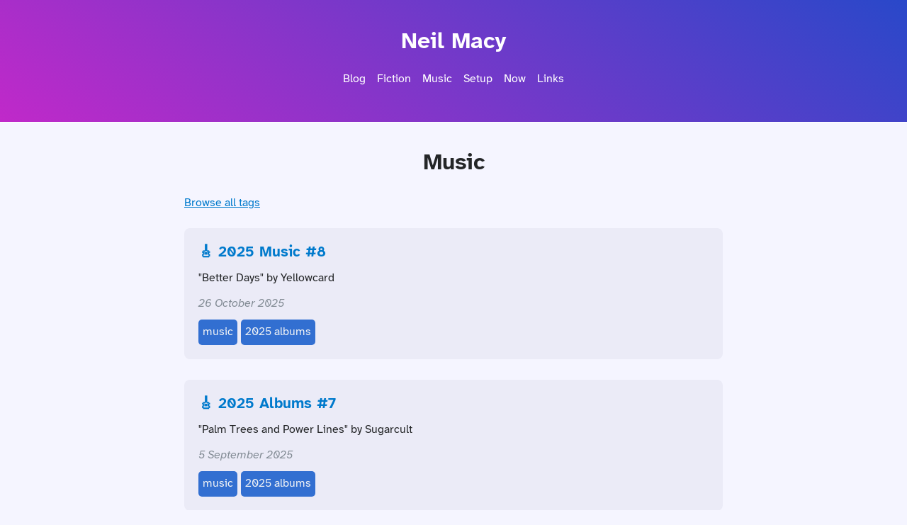

--- FILE ---
content_type: text/html; charset=utf-8
request_url: https://www.neilmacy.co.uk/music
body_size: 1687
content:
<!DOCTYPE html><html lang="en-gb"><head><meta charset="UTF-8"/><meta property="og:site_name" content="Neil Macy"/><link rel="canonical" href="https://www.neilmacy.co.uk/music"/><meta name="twitter:url" content="https://www.neilmacy.co.uk/music"/><meta property="og:url" content="https://www.neilmacy.co.uk/music"/><title>Music | Neil Macy</title><meta name="twitter:title" content="Music | Neil Macy"/><meta property="og:title" content="Music | Neil Macy"/><meta name="description" content="© Neil Macy 2020-2026"/><meta name="twitter:description" content="© Neil Macy 2020-2026"/><meta property="og:description" content="© Neil Macy 2020-2026"/><meta name="twitter:card" content="summary"/><meta name="fediverse:creator" content="@neilgmacy@mastodon.social"/><link rel="stylesheet" href="/styles.css" type="text/css"/><meta name="viewport" content="width=device-width, initial-scale=1.0"/><link rel="shortcut icon" href="/images/favicon.png" type="image/png"/><link rel="alternate" href="/feed.rss" type="application/rss+xml" title="Subscribe to Neil Macy"/><meta name="twitter:image" content="https://www.neilmacy.co.uk/images/favicon.png"/><meta property="og:image" content="https://www.neilmacy.co.uk/images/favicon.png"/></head><body><header><div class="wrapper"><a class="site-name" href="/">Neil Macy</a><nav><ul><li><a href="/blog">Blog</a></li><li><a href="/fiction">Fiction</a></li><li><a class="selected" href="/music">Music</a></li><li><a href="/setup">Setup</a></li><li><a href="/now">Now</a></li><li><a href="/links">Links</a></li></ul></nav></div></header><div class="wrapper"><h1>Music</h1><p><a href="./tags">Browse all tags</a></p><ul class="item-list"><li><article><h1><a href="/music/2025/2025-album-8-better-days">🎸 2025 Music #8</a></h1><div class="content-preview">"Better Days" by Yellowcard</div><div class="published">26 October 2025</div><ul class="tag-list"><li><a href="/tags/music">music</a></li><li><a href="/tags/2025-albums">2025 albums</a></li></ul></article></li><li><article><h1><a href="/music/2025/2025-album-7-palm-trees-power-lines">🎸 2025 Albums #7</a></h1><div class="content-preview">"Palm Trees and Power Lines" by Sugarcult</div><div class="published">5 September 2025</div><ul class="tag-list"><li><a href="/tags/music">music</a></li><li><a href="/tags/2025-albums">2025 albums</a></li></ul></article></li><li><article><h1><a href="/music/2025/2025-album-6-catalyst-new-found-glory">🎸 2025 Music #6</a></h1><div class="content-preview">"Catalyst" by New Found Glory</div><div class="published">16 July 2025</div><ul class="tag-list"><li><a href="/tags/music">music</a></li><li><a href="/tags/2025-albums">2025 albums</a></li></ul></article></li><li><article><h1><a href="/music/2025/2025-album-5-lechuza">🎸 2025 Music #5</a></h1><div class="content-preview">"Lechuza" by Fenix TX</div><div class="published">11 June 2025</div><ul class="tag-list"><li><a href="/tags/music">music</a></li><li><a href="/tags/2025-albums">2025 albums</a></li></ul></article></li><li><article><h1><a href="/music/2025/2025-album-4-destruction-by-definition">🎸 2025 Music #4</a></h1><div class="content-preview">"Destruction by Definition" by The Suicide Machines</div><div class="published">21 May 2025</div><ul class="tag-list"><li><a href="/tags/music">music</a></li><li><a href="/tags/2025-albums">2025 albums</a></li></ul></article></li><li><article><h1><a href="/music/2025/2025-album-3-everything-sucks">🎸 2025 Music #3</a></h1><div class="content-preview">"Everything Sucks" by Descendents</div><div class="published">20 May 2025</div><ul class="tag-list"><li><a href="/tags/music">music</a></li><li><a href="/tags/2025-albums">2025 albums</a></li></ul></article></li><li><article><h1><a href="/music/2025/2025-album-2-blink-182">🎸 2025 Music #2</a></h1><div class="content-preview">"Blink-182" by Blink-182</div><div class="published">5 March 2025</div><ul class="tag-list"><li><a href="/tags/music">music</a></li><li><a href="/tags/2025-albums">2025 albums</a></li></ul></article></li><li><article><h1><a href="/music/2025/2025-album-1-surviving">🎸 2025 Albums #1</a></h1><div class="content-preview">"Surviving" by Jimmy Eat World</div><div class="published">10 February 2025</div><ul class="tag-list"><li><a href="/tags/music">music</a></li><li><a href="/tags/2025-albums">2025 albums</a></li></ul></article></li><li><article><h1><a href="/music/2024/2024-album-7-dookie">🎸 2024 Albums #7</a></h1><div class="content-preview">"Dookie" by Green Day</div><div class="published">15 December 2024</div><ul class="tag-list"><li><a href="/tags/music">music</a></li><li><a href="/tags/2024-albums">2024 albums</a></li></ul></article></li><li><article><h1><a href="/music/2024/2024-album-6-unplugged-in-ny">🎸 2024 Albums #6</a></h1><div class="content-preview">"MTV Unplugged In New York" by Nirvana</div><div class="published">8 December 2024</div><ul class="tag-list"><li><a href="/tags/music">music</a></li><li><a href="/tags/2024-albums">2024 albums</a></li></ul></article></li><li><article><h1><a href="/music/2024/2024-album-5-rituals">🎸 2024 Albums #5</a></h1><div class="content-preview">"Rituals" by Deaf Havana</div><div class="published">8 November 2024</div><ul class="tag-list"><li><a href="/tags/music">music</a></li><li><a href="/tags/2024-albums">2024 albums</a></li></ul></article></li><li><article><h1><a href="/music/2024/2024-album-4-i-love-you">🎸 2024 Albums #4</a></h1><div class="content-preview">"I Love You" by The Neighbourhood</div><div class="published">31 October 2024</div><ul class="tag-list"><li><a href="/tags/music">music</a></li><li><a href="/tags/2024-albums">2024 albums</a></li></ul></article></li><li><article><h1><a href="/music/2024/2024-album-3-1989">🎸 2024 Albums #3</a></h1><div class="content-preview">"1989 (Taylor’s Version)" by Taylor Swift</div><div class="published">29 October 2024</div><ul class="tag-list"><li><a href="/tags/music">music</a></li><li><a href="/tags/2024-albums">2024 albums</a></li></ul></article></li><li><article><h1><a href="/music/2024/2024-album-history-books">🎸 2024 Albums #2</a></h1><div class="content-preview">"History Books (Expanded Edition)" by The Gaslight Anthem</div><div class="published">23 October 2024</div><ul class="tag-list"><li><a href="/tags/music">music</a></li><li><a href="/tags/2024-albums">2024 albums</a></li></ul></article></li><li><article><h1><a href="/music/2024/2024-album-futures">🎸 2024 Albums #1</a></h1><div class="content-preview">"Futures" by Jimmy Eat World</div><div class="published">22 October 2024</div><ul class="tag-list"><li><a href="/tags/music">music</a></li><li><a href="/tags/2024-albums">2024 albums</a></li></ul></article></li><li><article><h1><a href="/music/2023/2023-album-13-kerplunk">🎸 2023 Albums #13</a></h1><div class="content-preview">"Kerplunk" by Green Day</div><div class="published">21 October 2023</div><ul class="tag-list"><li><a href="/tags/music">music</a></li><li><a href="/tags/2023-albums">2023 albums</a></li></ul></article></li><li><article><h1><a href="/music/2023/2023-album-12-bleed-american">🎸 2023 Albums #12</a></h1><div class="content-preview">"Bleed American" by Jimmy Eat World</div><div class="published">5 May 2023</div><ul class="tag-list"><li><a href="/tags/music">music</a></li><li><a href="/tags/2023-albums">2023 albums</a></li></ul></article></li><li><article><h1><a href="/music/2023/2023-album-11-enema-of-the-state">🎸 2023 Albums #11</a></h1><div class="content-preview">"Enema of the State" by Blink-182</div><div class="published">18 April 2023</div><ul class="tag-list"><li><a href="/tags/music">music</a></li><li><a href="/tags/2023-albums">2023 albums</a></li></ul></article></li><li><article><h1><a href="/music/2023/2023-album-10-meteora">🎸 2023 Albums #10</a></h1><div class="content-preview">"Meteora" by Linkin Park</div><div class="published">12 April 2023</div><ul class="tag-list"><li><a href="/tags/music">music</a></li><li><a href="/tags/2023-albums">2023 albums</a></li></ul></article></li><li><article><h1><a href="/music/2023/2023-album-9-take-off-pants-jacket">🎸 2023 Albums #9</a></h1><div class="content-preview">"Take Off Your Pants and Jacket" by Blink-182</div><div class="published">20 February 2023</div><ul class="tag-list"><li><a href="/tags/music">music</a></li><li><a href="/tags/2023-albums">2023 albums</a></li></ul></article></li><li><article><h1><a href="/music/2023/2023-album-8-coming-home">🎸 2023 Albums #8</a></h1><div class="content-preview">"Coming Home" by New Found Glory</div><div class="published">30 January 2023</div><ul class="tag-list"><li><a href="/tags/music">music</a></li><li><a href="/tags/2023-albums">2023 albums</a></li></ul></article></li><li><article><h1><a href="/music/2023/2023-album-7-blackened-sky">🎸 2023 Albums #7</a></h1><div class="content-preview">"Blackened Sky" by Biffy Clyro</div><div class="published">26 January 2023</div><ul class="tag-list"><li><a href="/tags/music">music</a></li><li><a href="/tags/2023-albums">2023 albums</a></li></ul></article></li><li><article><h1><a href="/music/2023/2023-album-6-infinity-on-high">🎸 2023 Albums #6</a></h1><div class="content-preview">"Infinity On High" by Fall Out Boy</div><div class="published">24 January 2023</div><ul class="tag-list"><li><a href="/tags/music">music</a></li><li><a href="/tags/2023-albums">2023 albums</a></li></ul></article></li><li><article><h1><a href="/music/2023/2023-album-5-handwritten">🎸 2023 Albums #5</a></h1><div class="content-preview">"Handwritten" by The Gaslight Anthem</div><div class="published">19 January 2023</div><ul class="tag-list"><li><a href="/tags/music">music</a></li><li><a href="/tags/2023-albums">2023 albums</a></li></ul></article></li><li><article><h1><a href="/music/2023/2023-album-4-old-souls">🎸 2023 Albums #4</a></h1><div class="content-preview">"Old Souls" by Deaf Havana</div><div class="published">10 January 2023</div><ul class="tag-list"><li><a href="/tags/music">music</a></li><li><a href="/tags/2023-albums">2023 albums</a></li></ul></article></li><li><article><h1><a href="/music/2023/2023-album-3-screen-violence">🎸 2023 Albums #3</a></h1><div class="content-preview">"Screen Violence" by Chvrches</div><div class="published">9 January 2023</div><ul class="tag-list"><li><a href="/tags/music">music</a></li><li><a href="/tags/2023-albums">2023 albums</a></li></ul></article></li><li><article><h1><a href="/music/2023/2023-album-2-in-with-the-out-crowd">🎸 2023 Albums #2</a></h1><div class="content-preview">"In With The Out Crowd" by Less Than Jake</div><div class="published">2 January 2023</div><ul class="tag-list"><li><a href="/tags/music">music</a></li><li><a href="/tags/2023-albums">2023 albums</a></li></ul></article></li><li><article><h1><a href="/music/2023/2023-album-1-rise-fall-rage-grace">🎸 2023 Albums #1</a></h1><div class="content-preview">"Rise And Fall, Rage And Grace" by The Offspring</div><div class="published">2 January 2023</div><ul class="tag-list"><li><a href="/tags/music">music</a></li><li><a href="/tags/2023-albums">2023 albums</a></li></ul></article></li><li><article><h1><a href="/music/2023/2023-album-0-warning">🎸 2023 Albums #0</a></h1><div class="content-preview">"Warning" by Green Day</div><div class="published">31 December 2022</div><ul class="tag-list"><li><a href="/tags/music">music</a></li><li><a href="/tags/2023-albums">2023 albums</a></li></ul></article></li></ul></div><footer><p class="description">© Neil Macy 2020-2026</p><ul class="tag-list"><li><a href="https://github.com/neilgmacy">GitHub</a></li><li><a href="https://mastodon.social/@neilgmacy" rel="me">Mastodon</a></li><li><a href="https://www.linkedin.com/in/neilgmacy">LinkedIn</a></li><li><a href="/feed.rss">RSS</a></li><li><a href="https://buymeacoffee.com/neilgmacy">Buy Me A Coffee</a></li></ul></footer><script async src="https://scripts.simpleanalyticscdn.com/latest.js"></script></body></html>

--- FILE ---
content_type: text/css; charset=utf-8
request_url: https://www.neilmacy.co.uk/styles.css
body_size: 1534
content:
/* Fonts */

@font-face {
  font-family: AtkinsonHyperlegibleNext;
  src: url(fonts/AtkinsonHyperlegibleNext-Regular.woff2);
  font-weight: normal;
  font-style: normal;
}

@font-face {
  font-family: AtkinsonHyperlegibleNext;
  src: url(fonts/AtkinsonHyperlegibleNext-Bold.woff2);
  font-weight: bold;
  font-style: normal;
}

@font-face {
  font-family: AtkinsonHyperlegibleNext;
  src: url(fonts/AtkinsonHyperlegibleNext-RegularItalic.woff2);
  font-weight: normal;
  font-style: italic;
}

@font-face {
  font-family: AtkinsonHyperlegibleNext;
  src: url(fonts/AtkinsonHyperlegibleNext-BoldItalic.woff2);
  font-weight: bold;
  font-style: italic;
}

@font-face {
  font-family: AtkinsonHyperlegibleMono;
  src: url(fonts/AtkinsonHyperlegibleMono-Regular.woff2);
  font-weight: monospace;
  font-style: normal;
}

@font-face {
  font-family: AtkinsonHyperlegibleMono;
  src: url(fonts/AtkinsonHyperlegibleMono-RegularItalic.woff2);
  font-weight: monospace;
  font-style: italic;
}

/* Main */

* {
    margin: 0;
    padding: 0;
    box-sizing: border-box;
}

body {
    background: #f5f5ff;
    color: #242628;
    font-family: "AtkinsonHyperlegibleNext", -apple-system-ui-serif, ui-serif, 'Georgia', serif;
    text-align: center;
    line-height: 1.8em;
}

.wrapper {
    padding: 20px;
    margin-left: auto;
    margin-right: auto;
    max-width: 800px;
    text-align: left;
}

.wrapper article {
    padding: 20px;
    background: #ebebf7;
    border-style: hidden;
    border-radius: 8px;
}

.item-list article {
    padding-bottom: 4px;
}

div.callout {
    text-align: center;
    padding: 8px;
    margin-top: 16px;
    margin-bottom: 16px;
    background: #ebeced;
    border-width: 2px;
    border-color: #e29c03;
    border-style: solid;
    border-radius: 8px;
}

/* Links */

a {
    color: #007acc;
}

a:hover {
    color: #e29c03;
}

/* Images */

img {
    max-width: 80%;
    padding: 1em;
}

img.media-cover {
    width: 400px;
    max-width: 90%;
    display: block;
    margin-left: auto;
    margin-right: auto;
    margin-bottom: 40px;
}

/* Header */

header {
    font-family: "AtkinsonHyperlegibleNext", system-ui, "Segoe UI", Roboto, Helvetica, Arial, sans-serif, "Apple Color Emoji", "Segoe UI Emoji", "Segoe UI Symbol";
	gap: 1em;
	flex-wrap: wrap;
	justify-content: space-between;
	text-align: center;
	align-items: center;
	padding: 1em;
    background-image: linear-gradient(217deg, #2948c9, #c029c9);
    border-bottom: 1px solid #ffffff;
	margin-bottom: 1em;
	max-width: 100%;
}

header .wrapper {
    padding-top: 30px;
    padding-bottom: 30px;
    text-align: center;
}

header a {
    color: #ffffff;
    text-decoration: none;
}

header .site-name {
    font-size: 2em;
    font-weight: bold;
}

nav {
    margin-top: 20px;
}

nav li {
    display: inline-block;
    margin: 0 8px;
    line-height: 1.5em;
}

header a:hover {
    color: #ffcc00;
    text-decoration: none;
}

nav li a:hover {
    color: #ffcc00;
    text-decoration: underline;
}

nav ul {
    margin: 0;
}

/* Titles */

h1 {
    margin-bottom: 20px;
    font-size: 2em;
    line-height: 1.4em;
}

span.tag {
    color: #ffffff
}

.wrapper > h1 {
    text-align: center;
}

h2 {
    margin-top: 30px;
    margin-bottom: 24px;
}

h3 {
    margin-top: 24px;
    margin-bottom: 12px;
}

/* CV formatting */

div.job-header {
    margin-top: 32px;
    display: flex;
    align-items: center;
    justify-content: left;
}

div.job-info {
    overflow: hidden;
}

div.job-description {
    margin-top: 8px;
}

h4.job-company {
    font-weight: bold;
    font-size: 1.05em;
    line-height: 1.5em;
}

h4.job-title {
    font-weight: normal;
    font-size: 1em;
}

h4.job-date {
    font-weight: normal;
    font-style: italic;
    font-size: 1em;
}

img.job-image {
    width: 66px;
    height: 66px;
    float: left;
    margin-right: 12px;
    padding: 0;
}

/* Content */

.content {
    margin-bottom: 40px;
}

p.tag-footer {
    margin-bottom: 0px;
    font-style: italic;
    color: #838C95;
}

p {
    margin-bottom: 16px;
}

li {
    margin: 8px 0;
}

ol {
    margin-bottom: 24px;
}

ul {
    margin: 0 24px 24px 24px;
}

.published {
    font-style: italic;
    color: #838C95;
}

blockquote {
    font-style: italic;
    padding: 8px;
    margin-top: 16px;
    margin-bottom: 16px;
    border-left: 2px solid #e29c03;
}

blockquote p {
    margin-bottom: 0px;
}

/* .item-list */

ul.item-list {
    margin: 0;
    padding: 0;
}

.item-list > li {
    display: block;
    padding-top: 5px;
    margin-bottom: 24px;
}

.item-list > li:last-child {
    margin-bottom: 0;
}

.item-list h1 {
    margin-bottom: 8px;
    font-size: 1.3em;
}

.item-list h1 a {
    text-decoration-line: none;
}

.item-description {
    margin-bottom: 8px;
}

.content-preview {
    margin-bottom: 8px;
    overflow: hidden;
    text-overflow: ellipsis;
    display: -webkit-box;
    -webkit-line-clamp: 8; /* number of lines to show */
            line-clamp: 8;
    -webkit-box-orient: vertical;
}

/* .tag-list */

.tag-list {
    margin-bottom: 8px;
}

.tag-list li,
.tag {
    display: inline-block;
    background-color: #326fd1;
    padding: 4px 6px;
    border-radius: 5px;
    margin-right: 5px;
}

.tag-list a,
.tag a {
    text-decoration: none;
    color: #f1f3f5;
}

ul.tag-list {
    padding-left: 0;
    padding-right: 0;
    margin-left: 0;
    margin-right: 0;
}

/* Footer */

footer {
    margin: 3em;
    padding: 1em;
    border-top: 1px solid #838C95;
    color: #838C95;
}

/* Code syntax highlighting with Splash */

code {
    font-family: "AtkinsonHyperlegibleMono", 'SF Mono', SFMono-Regular, ui-monospace, 'DejaVu Sans Mono', Menlo, Consolas, monospace;
    line-height: 1.4em;
}

pre {
    color: #fff;
    margin-bottom: 1.5em;
    background-color: #070c12;
    padding: 16px 0;
    border-radius: 16px;
}

pre code {
    display: block;
    padding: 0 20px;
    font-size: 0.9em;
    overflow-x: auto;
    white-space: pre;
    -webkit-overflow-scrolling: touch;
}

pre code .keyword {
    color: #e73289;
}

pre code .type {
    color: #8281ca;
}

pre code .call {
    color: #348fe5;
}

pre code .property {
    color: #21ab9d;
}

pre code .number {
    color: #db6f57;
}

pre code .string {
    color: #fa641e;
}

pre code .comment {
    color: #6b8a94;
}

pre code .dotAccess {
    color: #92b300;
}

pre code .preprocessing {
    color: #b68a00;
}

/* Widths for smaller screens */

@media(max-width: 600px) {
    .wrapper {
        padding: 40px 20px;
    }
}

/* Dark Mode */

@media (prefers-color-scheme: dark) {
    body {
        background-color: #12162b;
    }

    body,
    header .site-name {
        color: #fff;
    }

    .wrapper article {
        background: #20284f;
    }

    code, blockquote {
        color: #c9cacc;
    }

    blockquote {
        color: #fff;
        border-left: 2px solid #FCC146;
    }

    div.callout {
        background: #424446;
        border-color: #FCC146;
    }

    /* Links */

    a {
        color: #33adff;
    }

    a:hover {
        color: #FCC146;
    }

    /* Tags */

    .tag-list li,
    .tag {
        background-color: #033d99;
    }

    .tag-list a,
    .tag a {
        color: #fff;
    }
}
